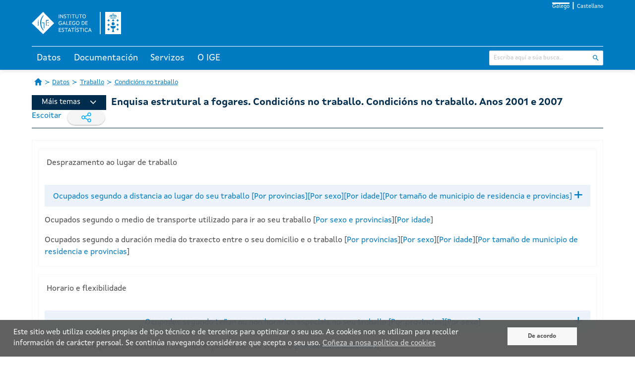

--- FILE ---
content_type: text/html;charset=UTF-8
request_url: https://www.ige.gal/web/mostrar_actividade_estatistica.jsp?idioma=gl&codigo=0204037001&num_pag=10
body_size: 38458
content:




















<!DOCTYPE html>
<html lang="gl">
<head>
    <meta charset="utf-8" />



	<!-- Canonicals -->
    <link rel="canonical" href="https://www.ige.gal/web/mostrar_actividade_estatistica.jsp?idioma=gl&codigo=0204037001&num_pag=10" />
    <link rel="alternate" hreflang="gl" href="https://www.ige.gal/web/mostrar_actividade_estatistica.jsp?idioma=gl&codigo=0204037001&num_pag=10" />
    <link rel="alternate" hreflang="es" href="https://www.ige.gal/web/mostrar_actividade_estatistica.jsp?idioma=es&codigo=0204037001&num_pag=10" />
    <link rel="alternate" hreflang="x-default" href="https://www.ige.gal/web/mostrar_actividade_estatistica.jsp?codigo=0204037001&num_pag=10" />


<!-- Global site tag (gtag.js) - Google Analytics GA3 -->
<script async src="https://www.googletagmanager.com/gtag/js?id=G-PKRH4P635E"></script>
<script>
	window.dataLayer = window.dataLayer || [];

	function gtag() {
		dataLayer.push(arguments);
	}
	gtag('js', new Date());

	gtag('config', 'G-PKRH4P635E');
</script>

<!-- Google Tag Manager - Google Analytics GA4 -->
<script>(function(w,d,s,l,i){w[l]=w[l]||[];w[l].push({'gtm.start':
new Date().getTime(),event:'gtm.js'});var f=d.getElementsByTagName(s)[0],
j=d.createElement(s),dl=l!='dataLayer'?'&l='+l:'';j.async=true;j.src=
'https://www.googletagmanager.com/gtm.js?id='+i+dl;f.parentNode.insertBefore(j,f);
})(window,document,'script','dataLayer','GTM-NGHMS44');</script>
<!-- End Google Tag Manager -->

    <meta http-equiv="X-UA-Compatible" content="IE=edge" />
    <meta name="viewport" content="width=device-width, initial-scale=1" />
    <link rel="Shortcut Icon" href="/web/favicon.ico" />
    <title>IGE - Enquisa estrutural a fogares. Condicións no traballo. Condicións no traballo. Anos 2001 e 2007</title>
    <link rel="stylesheet" href="/web/css/ige.css" />
    <!-- Estilos para mostrar os elementos cando non haxa javascript -->
    <style>
        div.info {
            display: none;
        }
    </style>
    <noscript>
        <style>
            div.info {
                display: block;
            }
        </style>
    </noscript>	
</head>
<body>

<!-- Google Tag Manager (noscript) GA4 -->
<noscript><iframe title="Google TagManager" src="https://www.googletagmanager.com/ns.html?id=GTM-NGHMS44" height="0" width="0" style="display:none;visibility:hidden"></iframe></noscript>
<!-- End Google Tag Manager (noscript) -->









<script type="text/javascript" src="/web/js/purify.min.js"></script>
<script type="text/javascript" src="/web/js/general.js"></script>



<header>
	<div class="has-background-ige-blue">
		<div class="container">
			<ul class="menu-idioma">
				<li><a class="is-active" href="https://www.ige.gal/web/mostrar_actividade_estatistica.jsp?idioma=gl&codigo=0204037001&num_pag=10" onclick="setIdiomaCookie('gl')">Galego</a></li>
				<li><a  href="https://www.ige.gal/web/mostrar_actividade_estatistica.jsp?idioma=es&codigo=0204037001&num_pag=10" onclick="setIdiomaCookie('es')">Castellano</a></li>
			</ul>

			<div id="logo-cabeceira">
				<h1>
					<a href="/web/" accesskey="0">
						<img title="Instituto Galego de Estatística" alt="Instituto Galego de Estatística"
							src="/web/imgs/logo-IGE-neg.svg" />
					</a>
				</h1>
			</div>
		</div>
	</div>
	<script>
		function hidePanelTab(tabId) {
			// tab tratada
			let radio = document.getElementById(tabId);
			if (radio != null) {
				// todas as tabs
				let allRadio = document.querySelectorAll('.state');
				for (let i = 0; i < allRadio.length; i++) {
					// incializamos a 0 todas menos a tratada para que se se cambia a elas empecen de 0
					if (allRadio[i].id !== tabId) {
						allRadio[i].clicks = 0;
					}
					// console.log("allRadio=" + allRadio[i].id + " checked=" + allRadio[i].checked + " allRadio[i].clicks=" + allRadio[i].clicks);
				}

				radio.clicks = (radio.clicks || 0) + 1;
				// console.log("ENTRAR " + tabId + "=> clicks=" + radio.clicks + " checked=" + radio.checked);
				if (radio.clicks > 1) {
					radio.clicks = 0;
					radio.checked = false;
				}
				// console.log("DESPOIS " + tabId + "=> clicks=" + radio.clicks + " checked=" + radio.checked);
			}
		}
	</script>

	<div class="has-background-ige-blue p-3"></div>
	<div id="menu-principal">
        <input class="state" type="radio" name="tabs-state" id="tab-002" onclick="hidePanelTab('tab-002')" />
        <input class="state" type="radio" name="tabs-state" id="tab-003" onclick="hidePanelTab('tab-003')" />
        <input class="state" type="radio" name="tabs-state" id="tab-004" onclick="hidePanelTab('tab-004')" />
        <input class="state" type="radio" name="tabs-state" id="tab-006" onclick="hidePanelTab('tab-006')" />
		<div class="flex-tabs">
			<div class="tabs-menu">
				<div class="container">
					<!-- ********************************* SECCIÓN TABS ************************************** -->
					<div id="menu">
						<label for="tab-002" id="tab-002-label" class="tab">Datos</label>
						<label for="tab-003" id="tab-003-label" class="tab">Documentación</label>
						<label for="tab-004" id="tab-004-label" class="tab">Servizos</label>
						<label for="tab-006" id="tab-006-label" class="tab">O IGE</label>
					</div>
					<!-- ********************************* SECCIÓN INPUT BÚSQUEDA ************************************** -->
					<div id="buscador">
						<form id="search" action="/nutch/searchige.jsp" method="get">
							<input type="hidden" name="lang" value="gl" />
							<input type="hidden" name="hitsPerSite" value="0" />
							<div class="control has-icons-right">
								<input type="text" name="query" class="input is-small" placeholder="Escriba aquí a súa busca..." />
								<span class="icon is-right">
									<input class="icon-click" type="image" title="Buscar"
										alt="Buscar" src="/web/imgs/ic_buscar_cabecera.svg" />
								</span>
							</div>
						</form>
					</div>
				</div>
			</div>
			<div class="container">
				<div id="tab-002-panel" class="panel-tab">
					<div class="columns">
						<div class="column">
							<div class="block-section">
								<div class="menu-title"><a href="/web/mostrar_seccion.jsp?codigo=0101">Territorio e medio</a></div>
							</div> 
							<div class="block-section">
								<div class="menu-title">Poboación e condicións sociais</div>
								<ul>
									<li><a href="/web/mostrar_seccion.jsp?codigo=0201">Poboación</a></li>
									<li><a href="/web/mostrar_seccion.jsp?codigo=0202">Sanidade</a></li>
									<li><a href="/web/mostrar_seccion.jsp?codigo=0203">Educación</a></li>
									<li><a href="/web/mostrar_seccion.jsp?codigo=0204">Traballo</a></li>
									<li><a href="/web/mostrar_seccion.jsp?codigo=0205">Benestar e condicións de vida</a></li>
									<li><a href="/web/mostrar_seccion.jsp?codigo=0206">Cultura, deporte e lecer</a></li>
								</ul>
							</div> 
						</div>
						<div class="column">
							<div class="block-section">
								<div class="menu-title">Estrutura produtiva</div>
								<ul>
									<li><a href="/web/mostrar_seccion.jsp?codigo=0301">Agricultura, explotación forestal e pesca</a></li>
									<li><a href="/web/mostrar_seccion.jsp?codigo=0303">Industria e enerxía</a></li>
									<li><a href="/web/mostrar_seccion.jsp?codigo=0304">Construción e vivenda</a></li>
									<li><a href="/web/mostrar_seccion.jsp?codigo=0305">Servizos</a></li>
									<li><a href="/web/mostrar_seccion.jsp?codigo=0306">Administración pública</a></li>
									<li><a href="/web/mostrar_seccion.jsp?codigo=0307">Economía</a></li>
								</ul>
							</div> 
							<div class="block-section">
								<div class="menu-title">Coñecemento e tecnoloxía</div>
								<ul>
									<li><a href="/web/mostrar_seccion.jsp?codigo=0401">Sociedade da información</a></li>
									<li><a href="/web/mostrar_seccion.jsp?codigo=0402">Ciencia e tecnoloxía</a></li>
								</ul>
							</div> 
						</div>
						<div class="column">
							<div class="block-section">
								<div class="menu-title">Temas transversais</div>
								<ul>
									<li><a href="/dba/Controlador?operacion=mostrarseries">Banco de series de conxuntura</a></li>
									<li><a href="/web/mostrar_seccion.jsp?codigo=0704">Boletín de conxuntura</a></li>
									<li><a href="/web/mostrar_paxina.jsp?paxina=002005">Estatísticas de xénero</a></li>
									<li><a href="/web/mostrar_paxina.jsp?paxina=002006">Estatística históricas de Galicia</a></li>
									<li><a href="/web/mostrar_seccion.jsp?codigo=0702">Estudo sobre salarios</a></li>
									<li><a href="/web/mostrar_paxina.jsp?paxina=002004">Indicadores</a></li>
									<li><a href="https://www.observatoriognp.eu/web/mostrar_seccion_gnp.jsp?codigo=0502">Observatorio transfronteirizo</a></li>
									<li><a href="https://www.ige.gal/web/mostrar_marco.jsp?app=ODS">Obxectivos de desenvolvemento sustentable</a></li>
								</ul>
							</div> 
						</div>
						<div class="column">
							<div class="block-section">
								<div class="menu-title">Por ámbito xeográfico</div>
								<ul>
									<li><a href="/web/mostrar_paxina.jsp?paxina=002001">Información municipal e comarcal</a></li>
									<li><a href="/web/mostrar_actividade_estatistica.jsp?codigo=0201001009">Información por cuadrícula de 1 km&sup2;</a></li>
									<li><a href="/web/mostrar_seccion.jsp?codigo=0703">Panorama dos sete grandes concellos</a></li>
									<li><a href="/web/mostrar_seccion.jsp?codigo=0701">Panorama rural-urbano</a></li>
								</ul>
							</div> 
							<div class="block-section">
								<div class="menu-title">Galicia en síntese</div>
								<ul>
									<li><a href="/web/mostrar_seccion.jsp?codigo=0503">Datos estatísticos básicos</a></li>
									<li><a href="/web/mostrar_seccion.jsp?codigo=0501">Galicia en cifras</a></li>
									<li><a href="/igebdt/datos-basicos/">Principais datos de Galicia</a></li>
									<li><a href="/dba/esq.jsp?paxina=002008&ruta=indicadores.jsp">Principais indicadores económicos</a></li>
								</ul>

							</div>
						</div>
					</div>
				</div>
				<div id="tab-003-panel" class="panel-tab">
					<div class="columns">
						<div class="column">
							<div class="block-section">
								<div class="menu-title"><a href="https://www.ige.gal/Shiny/CatalogoRexistros/">Catálogo de rexistros administrativos de interese estatístico</a></div>
							</div> 
							<div class="block-section">
								<div class="menu-title"><a href="/web/mostrar_paxina.jsp?paxina=003003">Clasificacións</a></div>
							</div> 
							<div class="block-section">
								<div class="menu-title"><a href="/web/Controlador?operacion=cuestionarios">Cuestionarios</a></div>
							</div> 
							<div class="block-section">
								<div class="menu-title"><a href="/web/mostrar_paxina.jsp?paxina=003007">Documentos técnicos</a></div>
							</div> 
							<div class="block-section">
								<div class="menu-title"><a href="/web/Controlador?operacion=metodologias">Metodoloxías</a></div>
							</div> 
							<div class="block-section">
								<div class="menu-title"><a href="/web/mostrar_proxectos.jsp">Proxectos técnicos</a></div>
							</div> 
							<div class="block-section">
								<div class="menu-title"><a href="/web/mostrar_paxina.jsp?paxina=003006">Vocabulario estatístico</a></div>
							</div> 
							<div class="block-section">
								<div class="menu-title"><a href="/web/mostrar_paxina.jsp?paxina=003005">Axuda</a></div>

							</div>
						</div>
						<div class="column is-3"></div>
					</div>
				</div>
				<div id="tab-004-panel" class="panel-tab">
					<div class="columns">
						<div class="column">
							<div class="block-section">
								<div class="menu-title">Acceso á información/Outra información estatística</div>
								<ul>
									<li><a href="/web/mostrar_paxina.jsp?paxina=004002">Solicitude de información</a></li>
									<li><a href="/web/peticioninfo.jsp">Peticións de información</a></li>
									<li><a href="/web/Controlador?operacion=mostrartemasinformes&paxina=004020">Informes</a></li>
									<li><a href="/web/mostrar_paxina.jsp?paxina=004001">Publicacións</a></li>
									<li><a href="/web/mostrar_paxina.jsp?paxina=004004">Biblioteca</a></li>
									<li><a href="https://abertos.xunta.gal/busca-de-datos">Datos abertos</a></li>
									<li><a href="/web/ligazons.jsp">Ligazóns</a></li>
								</ul>
							</div> 
						</div>
						<div class="column">
							<div class="block-section">
								<div class="menu-title">Recollida de información</div>
								<ul>
									<li><a href="/web/mostrar_paxina.jsp?paxina=004006">Recollida de información nas enquisas a empresas</a></li>
									<li><a href="/web/mostrar_paxina.jsp?paxina=004007">Recollida de información nas enquisas a fogares</a></li>
								</ul>
							</div> 
							<div class="block-section">
								<div class="menu-title"><a href="/estatico/educacion/index.htm">Portal educativo</a></div>
							</div> 
							<div class="block-section">
								<div class="menu-title">Para desenvolvedores/programadores</div>
								<ul>
									<li><a href="/igebdt/igeapi/">Descarga de información. APIs</a></li>
									<li><a href="/web/mostrar_paxina.jsp?paxina=004017">Software</a></li>
									<li><a href="/web/mostrar_paxina.jsp?paxina=004011">Widgets do IGE</a></li>
								</ul>
							</div> 
						</div>
						<div class="column">
							<div class="block-section">
								<div class="menu-title">Servizos para a prensa</div>
								<ul>
									<li><a href="/web/Controlador?operacion=ultimoscomunicados">Noticias</a></li>
									<li><a href="/web/Controlador?operacion=calendario">Calendario</a></li>
									<li><a href="/web/subscricion.jsp">Lista de subscrición</a></li>
									<li><a href="/web/serviciosrss.jsp">Servizo de noticias RSS</a></li>
								</ul>

							</div>
						</div>
					</div>
				</div>
				<div id="tab-006-panel" class="panel-tab">
					<div class="columns">
						<div class="column">
							<div class="block-section">
								<div class="menu-title">IGE</div>
								<ul>
									<li><a href="/web/mostrar_paxina.jsp?paxina=006017001">Presentación</a></li>
									<li><a href="/web/mostrar_paxina.jsp?paxina=006017007">Estatuto</a></li>
									<li><a href="/web/mostrar_paxina.jsp?paxina=006017002">Organigrama</a></li>
									<li><a href="/web/mostrar_paxina.jsp?paxina=006017008">Plan de actuación anual</a></li>
									<li><a href="/web/mostrar_paxina.jsp?paxina=007">Transparencia e goberno aberto</a></li>
									<li><a href="/web/mostrar_paxina.jsp?paxina=006017004">Formación e emprego</a></li>
									<li><a href="/web/mostrar_paxina.jsp?paxina=006017005">Perfil do contratante</a></li>
									<li><a href="https://convenios.xunta.gal/consultaconvenios/busqueda-convenio">Convenios de colaboración </a></li>
									<li><a href="/web/mostrar_paxina.jsp?paxina=006017009">Contacto</a></li>
								</ul>
							</div> 
						</div>
						<div class="column">
							<div class="block-section">
								<div class="menu-title">Sistema estatístico galego (SEG)</div>
								<ul>
									<li><a href="/web/mostrar_paxina.jsp?paxina=006018001">Lei de Estatística de Galicia</a></li>
									<li><a href="/web/mostrar_paxina.jsp?paxina=006018002">Planificación e programación</a></li>
									<li><a href="/web/mostrar_paxina.jsp?paxina=006018003">Características técnicas das publicacións do SEG</a></li>
									<li><a href="/web/inventario.jsp">Inventario de operacións estatísticas</a></li>
									<li><a href="/web/mostrar_paxina.jsp?paxina=006018005">Consello Galego de Estatística</a></li>
									<li><a href="/web/mostrar_paxina.jsp?paxina=006017006">Memoria de actividade</a></li>
									<li><a href="/estatico/pdfs/s6/codigo_conduta.pdf">Código de conduta das estatísticas europeas</a></li>
									<li><a href="/web/mostrar_paxina.jsp?paxina=006018006">Órganos estatísticos sectoriais</a></li>
								</ul>

							</div>
						</div>
						<div class="column is-3"></div>
					</div>
				</div>
			</div>
		</div>
	</div>
</header>
<script>
function setIdiomaCookie(idioma) {
    const date = new Date();
    date.setFullYear(date.getFullYear() + 1);
    document.cookie = "idioma=" + idioma + "; path=/; expires=" + date.toUTCString();
	
	// fetch('/web/setIdioma.jsp?idioma=' + idioma, { method: 'GET', credentials: 'same-origin' });
}
</script>


      <nav class="container breadcrumb has-succeeds-separator is-size-px-13 my-4" aria-label="breadcrumbs">
        <ul>
            <li><a class="icon-home" href="/web/"><span class="hide-text">Páxina de Inicio</span></a></li>
			<li><a href="/web/mostrar_paxina.jsp?paxina=002">Datos</a></li>
			<li><a href="/web/mostrar_seccion.jsp?codigo=0204" aria-current="page">Traballo</a></li>
			<li class="is-active"><a href="/web/mostrar_actividade_estatistica.jsp?codigo=0204037001" aria-current="page">Condicións no traballo</a></li>
        </ul>
      </nav>


	<div id="paxina-contenido">

		<div class="container"> <!-- style="overflow:auto"> -->





    <div class="is-flex is-flex-wrap-wrap is-justify-content-space-between">
      <div class="ige-inline-menu">
        







    <div class="ige-nav-dropdown rs_skip">
      <nav>
        <input type="checkbox" id="drop" />
        <ul class="menu">
          <li>
            <a class="ige-principal-menu" href="#">Máis temas<img src="/web/imgs/ic_despregar.svg" /></a>
            <input type="checkbox" id="drop-1" />
            <ul>
              
                <li><a href="mostrar_seccion.jsp?codigo=0101">Territorio e medio</a></li>
                <li><a href="mostrar_seccion.jsp?codigo=0201">Poboación</a></li>
                <li><a href="mostrar_seccion.jsp?codigo=0202">Sanidade</a></li>
                <li><a href="mostrar_seccion.jsp?codigo=0203">Educación</a></li>
                <li class="is-active"><a href="mostrar_seccion.jsp?codigo=0204">Traballo</a></li>
                <li><a href="mostrar_seccion.jsp?codigo=0205">Benestar e condicións de vida</a></li>
                <li><a href="mostrar_seccion.jsp?codigo=0206">Cultura, deporte e lecer</a></li>
                <li><a href="mostrar_seccion.jsp?codigo=0301">Agricultura, explotación forestal e pesca</a></li>
                <li><a href="mostrar_seccion.jsp?codigo=0303">Industria e enerxía</a></li>
                <li><a href="mostrar_seccion.jsp?codigo=0304">Construción e vivenda</a></li>
                <li><a href="mostrar_seccion.jsp?codigo=0305">Servizos </a></li>
                <li><a href="mostrar_seccion.jsp?codigo=0306">Administración pública </a></li>
                <li><a href="mostrar_seccion.jsp?codigo=0307">Economía</a></li>
                <li><a href="mostrar_seccion.jsp?codigo=0401">Sociedade da información</a></li>
                <li><a href="mostrar_seccion.jsp?codigo=0402">Ciencia e tecnoloxía</a></li>
            </ul>
          </li>
        </ul>
      </nav>
    </div>


      
        <h1 class=" is-size-px-20 has-text-weight-bold has-text-ige-menu is-hidden-mobile">Enquisa estrutural a fogares. Condicións no traballo. Condicións no traballo. Anos 2001 e 2007</h1>
      </div> <!-- ige-inline-menu -->
     <div class="is-flex">
        <!-- webReader 2023 -->
       <script>
            window.rsConf = {
                general: {
                    // evita textos repetidos
                    skipHiddenContent: true
                },
                cb: {
                    audio: {
                        ended: function () {
                            // pecha o reproductor o rematar de leer
                            if (typeof ReadSpeaker !== undefined && ReadSpeaker.ui && ReadSpeaker.ui.getActivePlayer()) {
                                ReadSpeaker.ui.getActivePlayer().close();
                            }
                        }
                    }
                },
                ui: {
                    tools: {
                        // quitamos botons do reproductor para non ocupar tanto
                        speedbutton: false,
                        skipbuttons: false
                    }
                }
            }
       </script>

    <!-- new ReadSpeaker script - webReader -->
    <script src="https://cdn-eu.readspeaker.com/script/5356/webReader/webReader.js?pids=wr&notools=1" type="text/javascript" id="rs_req_Init"></script>

        <div id="readspeaker_button" class="rsbtn rs_skip rs_preserve mr-3 is-flex">
          <a rel="nofollow" class="rsbtn_play" accesskey="L" title="Escoite esta páxina con axuda de ReadSpeaker"
            href="//app-eu.readspeaker.com/cgi-bin/rsent?customerid=5356&amp;lang=gl_es&amp;readid=paxina-contenido&amp;url=https%3A%2F%2Fwww.ige.gal%2Fweb%2Fmostrar_actividade_estatistica.jsp%3Fidioma%3Dgl%26codigo%3D0204037001%26num_pag%3D10">
            <span class="rsbtn_left rsimg rspart">
              <span class="rsbtn_text">
                <span>Escoitar</span>
              </span>
            </span>
            <span class="rsbtn_right rsimg rsplay rspart"></span>
          </a>
        </div>
 
        <div class="rrss rs_skip rs_preserve">
            <span>
                <img src="/web/imgs/ic_compartir.svg" class="icon" alt="" />
            </span>
            <a class="social-link" href="https://www.facebook.com/sharer.php?u=https://www.ige.gal/web/mostrar_actividade_estatistica.jsp?idioma=gl&codigo=0204037001&num_pag=10&t=Enquisa estrutural a fogares. Condicións no traballo. Condicións no traballo. Anos 2001 e 2007" rel="nofollow" target="_blank">
                <img src="/web/imgs/ic_facebook_new.svg" class="icon" alt="" />
            </a>
            <a class="social-link" href="https://twitter.com/intent/tweet?text=Enquisa estrutural a fogares. Condicións no traballo. Condicións no traballo. Anos 2001 e 2007&url=https://www.ige.gal/web/mostrar_actividade_estatistica.jsp?idioma=gl&codigo=0204037001&num_pag=10" rel="nofollow" target="_blank">
                <img src="/web/imgs/ic_twitter_new.svg" class="icon" alt="" />
            </a>
        </div>
     </div> <!--is-flex is-hidden-mobile -->
    </div> <!-- is-flex is-justify-content-space-between -->
      <h1 class="is-size-px-20 has-text-weight-bold has-text-ige-menu is-hidden-desktop is-hidden-tablet">Enquisa estrutural a fogares. Condicións no traballo. Condicións no traballo. Anos 2001 e 2007</h1>
  <hr class="divider ige-divider mb-5" />







    








<div class="container temas">
    
<div id='001' class='nivel_1 my-4 has-border-grey '>

<div id='001001' class='nivel_2 my-4 has-border-grey mx-3'>
	<h3 class='px-4 py-4 mb-2'><div>Desprazamento ao lugar de traballo</div></h3>
<div id='001001001' class='nivel_3 my-4  mx-3'><a class='is-hover-link-nounderline' onclick="toggleInfo('1')"><div id='info-head-1' class='is-fluid has-background-ige-light-blue is-flex is-justify-content-space-between mb-2 py-2 pr-3 pl-4'><p class='has-text-ige-blue pt-1'>Ocupados segundo a distancia ao lugar do seu traballo <span style="font-weight:normal;">[<a href="/igebdt/selector.jsp?COD=1924">Por provincias</a>][<a href="/igebdt/selector.jsp?COD=1855">Por sexo</a>][<a href="/igebdt/selector.jsp?COD=1856">Por idade</a>][<a href="/igebdt/selector.jsp?COD=1857">Por tamaño de municipio de residencia e provincias</a>]</span></p><span class='icon'><img id='info-icon-1' src='/web/imgs/ic_mais.svg'/></span></div></a>
</div>

<div id='001001002' class='nivel_3 my-4  mx-3'><div>Ocupados segundo o medio de transporte utilizado para ir ao seu traballo <span style="font-weight:normal;">[<a href="/igebdt/selector.jsp?COD=1859">Por sexo e provincias</a>][<a href="/igebdt/selector.jsp?COD=1860">Por idade</a>]</span></div>
</div>

<div id='001001003' class='nivel_3 my-4  mx-3'><div>Ocupados segundo a duración media do traxecto entre o seu domicilio e o traballo <span style="font-weight:normal;">[<a href="/igebdt/selector.jsp?COD=1925">Por provincias</a>][<a href="/igebdt/selector.jsp?COD=1862">Por sexo</a>][<a href="/igebdt/selector.jsp?COD=1863">Por idade</a>][<a href="/igebdt/selector.jsp?COD=1864">Por tamaño de municipio de residencia e provincias</a>]</span></div>
</div>

</div>

<div id='001002' class='nivel_2 my-4 has-border-grey mx-3'>
	<h3 class='px-4 py-4 mb-2'><div>Horario e flexibilidade</div></h3>
<div id='001002001' class='nivel_3 my-4  mx-3'><a class='is-hover-link-nounderline' onclick="toggleInfo('1')"><div id='info-head-1' class='is-fluid has-background-ige-light-blue is-flex is-justify-content-space-between mb-2 py-2 pr-3 pl-4'><p class='has-text-ige-blue pt-1'>Ocupados segundo teñan ou non horarios especiais no seu traballo <span style="font-weight:normal;">[<a href="/igebdt/selector.jsp?COD=1917">Por provincias</a>][<a href="/igebdt/selector.jsp?COD=1928">Por sexo</a>]</span></p><span class='icon'><img id='info-icon-1' src='/web/imgs/ic_mais.svg'/></span></div></a>
</div>

<div id='001002002' class='nivel_3 my-4  mx-3'><div>Asalariados segundo teñan ou non horarios especiais no seu traballo <span style="font-weight:normal;">[<a href="/igebdt/selector.jsp?COD=1916">Por sector económico</a>]</span></div>
</div>

<div id='001002003' class='nivel_3 my-4  mx-3'><div>Ocupados segundo volvan ou non ao seu domicilio para comer <span style="font-weight:normal;">[<a href="/igebdt/selector.jsp?COD=1865">Por sexo e provincias</a>][<a href="/igebdt/selector.jsp?COD=1866">Por situación profesional</a>][<a href="/igebdt/selector.jsp?COD=1867">Por sector de actividade</a>]</span></div>
</div>

<div id='001002004' class='nivel_3 my-4  mx-3'><div>Asalariados segundo volvan ou non ao seu domicilio para comer <span style="font-weight:normal;">[<a href="/igebdt/selector.jsp?COD=1868">Por sector económico e provincias</a>]</span></div>
</div>

<div id='001002005' class='nivel_3 my-4  mx-3'><div>Ocupados segundo a flexibilidade no seu horario de traballo <span style="font-weight:normal;">[<a href="/igebdt/selector.jsp?COD=1913">Por sexo e provincias</a>][<a href="/igebdt/selector.jsp?COD=1914">Por situación profesional</a>][<a href="/igebdt/selector.jsp?COD=1915">Por sector de actividade</a>]</span></div>
</div>

<div id='001002006' class='nivel_3 my-4  mx-3'><div>Asalariados segundo a flexibilidade no seu horario de traballo <span style="font-weight:normal;">[<a href="/igebdt/selector.jsp?COD=1912">Por sector económico</a>]</span></div>
</div>

</div>

<div id='001003' class='nivel_2 my-4 has-border-grey mx-3'>
	<h3 class='px-4 py-4 mb-2'><div>Idiomas e informática</div></h3>
<div id='001003001' class='nivel_3 my-4  mx-3'><a class='is-hover-link-nounderline' onclick="toggleInfo('1')"><div id='info-head-1' class='is-fluid has-background-ige-light-blue is-flex is-justify-content-space-between mb-2 py-2 pr-3 pl-4'><p class='has-text-ige-blue pt-1'>Ocupados que utilizan no seu traballo algún idioma distinto do galego ou o castelán. <span style="font-weight:normal;">[<a href="/igebdt/selector.jsp?COD=1869">Por provincias</a>] [<a href="/igebdt/selector.jsp?COD=1871">Por idioma</a>]</span></p><span class='icon'><img id='info-icon-1' src='/web/imgs/ic_mais.svg'/></span></div></a>
</div>

<div id='001003002' class='nivel_3 my-4  mx-3'><div>Ocupados que utilizan a informática no seu traballo <span style="font-weight:normal;">[<a href="/igebdt/selector.jsp?COD=1872">Por sexo e provincias</a>][<a href="/igebdt/selector.jsp?COD=1874">Por idade e provincias</a>][<a href="/igebdt/selector.jsp?COD=1875">Por sector de actividade</a>][<a href="/igebdt/selector.jsp?COD=1876">Por ferramentas informáticas e provincias</a>]</span></div>
</div>

</div>

<div id='001004' class='nivel_2 my-4 has-border-grey mx-3'>
	<h3 class='px-4 py-4 mb-2'><div>Traballo actual e anterior</div></h3>
<div id='001004001' class='nivel_3 my-4  mx-3'><a class='is-hover-link-nounderline' onclick="toggleInfo('1')"><div id='info-head-1' class='is-fluid has-background-ige-light-blue is-flex is-justify-content-space-between mb-2 py-2 pr-3 pl-4'><p class='has-text-ige-blue pt-1'>Ocupados segundo o medio para atopar emprego <span style="font-weight:normal;">[<a href="/igebdt/selector.jsp?COD=1877">Por provincias</a>]</span></p><span class='icon'><img id='info-icon-1' src='/web/imgs/ic_mais.svg'/></span></div></a>
</div>

<div id='001004002' class='nivel_3 my-4  mx-3'><div>Ocupados dos que o actual emprego é o primeiro <span style="font-weight:normal;">[<a href="/igebdt/selector.jsp?COD=1878">Por sexo e provincias</a>][<a href="/igebdt/selector.jsp?COD=1879">Por idade</a>]</span></div>
</div>

<div id='001004003' class='nivel_3 my-4  mx-3'><div>Ocupados que cambiaron de traballo segundo o motivo de cambio <span style="font-weight:normal;">[<a href="/igebdt/selector.jsp?COD=1921">Por provincias</a>]</span></div>
</div>

<div id='001004004' class='nivel_3 my-4  mx-3'><div>Ocupados que cambiaron de traballo segundo a consideración do traballo actual respecto ao anterior <span style="font-weight:normal;">[<a href="/igebdt/selector.jsp?COD=1880">Por sexo e provincias</a>][<a href="/igebdt/selector.jsp?COD=1881">Por idade</a>]</span></div>
</div>

</div>

<div id='001005' class='nivel_2 my-4 has-border-grey mx-3'>
	<h3 class='px-4 py-4 mb-2'><div>Sinistralidade e riscos laborais</div></h3>
<div id='001005001' class='nivel_3 my-4  mx-3'><a class='is-hover-link-nounderline' onclick="toggleInfo('1')"><div id='info-head-1' class='is-fluid has-background-ige-light-blue is-flex is-justify-content-space-between mb-2 py-2 pr-3 pl-4'><p class='has-text-ige-blue pt-1'>Ocupados segundo a presenza de riscos laborais no seu traballo <span style="font-weight:normal;">[<a href="/igebdt/selector.jsp?COD=1846">Por provincias</a>][<a href="/igebdt/selector.jsp?COD=1851">Por sexo e provincias</a>][<a href="/igebdt/selector.jsp?COD=1918">Por situación profesional</a>][<a href="/igebdt/selector.jsp?COD=1919">Por sector de actividade</a>][<a href="/igebdt/selector.jsp?COD=1920">Por ocupación</a>]</span></p><span class='icon'><img id='info-icon-1' src='/web/imgs/ic_mais.svg'/></span></div></a>
</div>

<div id='001005002' class='nivel_3 my-4  mx-3'><div>Ocupados que sufriron no transcurso da súa vida profesional algún accidente ou enfermidade debidos ao traballo  <span style="font-weight:normal;">[<a href="/igebdt/selector.jsp?COD=1852">Por sexo e provincias</a>]</span></div>
</div>

<div id='001005003' class='nivel_3 my-4  mx-3'><div>Asalariados segundo realizaran ou non recoñecementos médicos na súa empresa <span style="font-weight:normal;">[<a href="/igebdt/selector.jsp?COD=1909">Por provincias</a>]</span></div>
</div>

<div id='001005004' class='nivel_3 my-4  mx-3'><div>Asalariados que coñecen se no seu traballo hai avaliación de riscos laborais <span style="font-weight:normal;">[<a href="/igebdt/selector.jsp?COD=1908">Por provincias</a>]</span></div>
</div>

</div>

<div id='001006' class='nivel_2 my-4 has-border-grey mx-3'>
	<h3 class='px-4 py-4 mb-2'><div>Outros aspectos</div></h3>
<div id='001006001' class='nivel_3 my-4  mx-3'><a class='is-hover-link-nounderline' onclick="toggleInfo('1')"><div id='info-head-1' class='is-fluid has-background-ige-light-blue is-flex is-justify-content-space-between mb-2 py-2 pr-3 pl-4'><p class='has-text-ige-blue pt-1'>Ocupados segundo os inconvenientes que ten o seu traballo <span style="font-weight:normal;">[<a href="/igebdt/selector.jsp?COD=1923">Por sexo e provincias</a>][<a href="/igebdt/selector.jsp?COD=1853">Por idade</a>][<a href="/igebdt/selector.jsp?COD=1854">Por sector de actividade</a>]</span></p><span class='icon'><img id='info-icon-1' src='/web/imgs/ic_mais.svg'/></span></div></a>
</div>

<div id='001006002' class='nivel_3 my-4  mx-3'><div>Asalariados segundo no seu traballo dispoñan ou non de distintos servizos <span style="font-weight:normal;">[<a href="/igebdt/selector.jsp?COD=1911">Por provincias</a>]</span></div>
</div>
</div>
</div>


        <div class="is-flex is-justify-content-space-between mt-6">
            <h2 class="is-size-px-20 has-font-weight-700 has-text-ige-menu">Información relacionada</h2>
        </div>
        <hr class="divider ige-divider mb-4" />
            <div class='container-links mb-3 has-background-ige-dark-grey'><a href='/web/mostrar_actividade_estatistica.jsp?codigo=0203004001'><div class='is-flex is-justify-content-space-between'><p class='has-font-weight-700 is-size-px-16 text-link-black'>Enquisa estrutural a fogares. Formación e inserción laboral</p><img class='ige-image-icon-arrow' src='./imgs/ic_enter_neg.svg'/></div></a></div><div class='container-links mb-3 has-background-ige-dark-grey'><a href='/web/mostrar_actividade_estatistica.jsp?codigo=0205002'><div class='is-flex is-justify-content-space-between'><p class='has-font-weight-700 is-size-px-16 text-link-black'>Enquisa estrutural a fogares. Módulo xeral</p><img class='ige-image-icon-arrow' src='./imgs/ic_enter_neg.svg'/></div></a></div>
        <div class="mb-4"></div>


</div><!-- container temas -->












	</div>
</div><!--id="paxina-contenido"-->	





      <!-- *************************************************************************************************** -->
      <!-- ******************************************** FOOTER *********************************************** -->
      <!-- *************************************************************************************************** -->
	  
<footer class="footer">
    <div class="container">
        <div class="pe-principal">
            <div class="pe-principal--container">
                <div class="logo-container--xunta">
                    <a href="https://www.xunta.gal" target="_blank">
                        <img alt="Xunta de Galicia" title="Xunta de Galicia" src="/web/imgs/xunta_logotipo.svg" />
                    </a>
                </div>
                <div class="texto-container--desktop">
                    <img class="logo-cc" src="/web/imgs/logo-cc.svg" alt="CC" title="CC">Xunta de Galicia. Información mantida e publicada na internet pola Xunta de Galicia
                    <div class="ligazons">
                        <a href="https://www.xunta.gal/sistema-integrado-de-atencion-a-cidadania" title="Atención á cidadanía">Atención á cidadanía</a> |
                        <a href="https://www.xunta.gal/declaracion-de-accesibilidade" title="Accesibilidade">Accesibilidade</a> |
                        <a href="https://www.xunta.gal/aviso-legal-do-portal-da-xunta" title="Aviso legal">Aviso legal</a> |
                        <a href="/web/mostrar_paxina.jsp?paxina=006017009" title="Atendémolo/a">Atendémolo/a</a> |
                        <a href="/web/mapaweb.jsp" title="Mapa web">Mapa web</a>
                    </div>
                </div>
                <div class="logo-container--marca">
<!--                    <a href="https://xacobeo2021.caminodesantiago.gal/" target="_blank">
                        <img alt="Xacobeo 21-22" title="Xacobeo 21-22" src="/web/imgs/marca_xacobeo_2021_2022.svg" /> 
						</a> -->
                </div>
            </div>
            <div class="texto-container--mobile">
                <img class="logo-cc" src="/web/imgs/logo-cc.svg" alt="CC" title="CC">Xunta de Galicia. Información mantida e publicada na internet pola Xunta de Galicia
                <div class="ligazons">
                    <a href="https://www.xunta.gal/oficina-de-atencion-cidadania-e-rexistro" title="Atención á cidadanía">Atención á cidadanía</a>
                    <a href="https://www.xunta.gal/suxestions-e-queixas" title="Accesibilidade">Accesibilidade</a>
                    <a href="https://www.xunta.gal/aviso-legal-do-portal-da-xunta" title="Aviso legal">Aviso legal</a>
                    <a href="/web/mostrar_paxina.jsp?paxina=006017009" title="Atendémolo/a">Atendémolo/a</a>
                    <a href="/web/mapaweb.jsp" title="Mapa web">Mapa web</a>
                </div>
            </div>
        </div>
    </div>
</footer>

<div id="avisoCookies">
    <div class="texto-aceptar">
        <p>Este sitio web utiliza  cookies propias de tipo t&eacute;cnico e de terceiros para optimizar o seu uso. As  cookies non se utilizan para recoller informaci&oacute;n de car&aacute;cter persoal. Se contin&uacute;a navegando consid&eacute;rase que acepta o seu uso. <a href="/web/politicaCookiesIGE.jsp?idioma=gl">Co&ntilde;eza a nosa pol&iacute;tica de cookies</a></p>
    </div>
    <div class="btn-aceptar">
        <a aria-label="De acordo" class="bAcept"
           onclick="creaCookieAvisoIGE();document.getElementById('avisoCookies').style.display='none';" href="#">De acordo</a>
    </div>
</div>

<script>
    function existeCookieAvisoIGE() {
        //alert(document.cookie);
        var ret = false;
        var mCookies = document.cookie.split(";");
        for (var i=0;i<mCookies.length;i++) {
            var x = mCookies[i].substr(0,mCookies[i].indexOf("="));
            //var y = mCookies[i].substr(mCookies[i].indexOf("=")+1);
            x=x.replace(/^\s+|\s+$/g,"");
            if (x == "avisoCookiesIGE") {
                ret = true;
            }
        }
        return ret;
    }

    function creaCookieAvisoIGE() {
        var fecha = new Date();
        fecha.setTime(fecha.getTime()+(365*24*60*60*1000));
        var Expira = "; expires="+fecha.toGMTString();

        var cadenaC = "avisoCookiesIGE"+"="+"1"+Expira+"; domain="+document.domain+"; path=/";
        document.cookie = cadenaC;
    }

    if(!existeCookieAvisoIGE()) {
        document.getElementById("avisoCookies").style.display="inline";
    }else{
        document.getElementById("avisoCookies").style.display="none";
    }
</script>


</body>
</html>


--- FILE ---
content_type: image/svg+xml
request_url: https://www.ige.gal/web/imgs/ic_mais.svg
body_size: 290
content:
<svg id="ic_mais" xmlns="http://www.w3.org/2000/svg" width="15.307" height="15.464" viewBox="0 0 15.307 15.464">
  <path id="Trazado_247" data-name="Trazado 247" d="M7.8,16.034H1.4V13.6H7.8V7.1h2.5v6.5h6.4v2.437H10.3v6.529H7.8Z" transform="translate(-1.4 -7.1)" fill="#007bc4"/>
</svg>


--- FILE ---
content_type: image/svg+xml
request_url: https://www.ige.gal/web/imgs/ic_facebook_new.svg
body_size: 344
content:
<svg xmlns="http://www.w3.org/2000/svg" class="icon icon-tabler icon-tabler-brand-facebook" viewBox="0 0 24 24" stroke-width="1.5" stroke="#007bc4" fill="none" stroke-linecap="round" stroke-linejoin="round">
	<path stroke="none" d="M0 0h24v24H0z" />
	<path d="M7 10v4h3v7h4v-7h3l1 -4h-4v-2a1 1 0 0 1 1 -1h3v-4h-3a5 5 0 0 0 -5 5v2h-3" />
</svg>

--- FILE ---
content_type: image/svg+xml
request_url: https://www.ige.gal/web/imgs/logo-IGE-neg.svg
body_size: 11627
content:
<svg xmlns="http://www.w3.org/2000/svg" width="500" height="124.935" viewBox="0 0 500 124.935">
  <g id="Grupo_287" data-name="Grupo 287" transform="translate(4477.204 9343.952)">
    <path id="path914-4-2-7-8-7" d="M110.479,83.586V208.446h88.769V83.586Zm41.214,10.405h2.114v-2.08h2.114v2.081h2.114v2.081h-2.114v2.081h-2.115V96.074h-2.114V93.992Zm-15.852,89.482h-4.227v4.162h-4.227v-4.162h-4.227v-4.162h4.227V175.15h4.227v4.162h4.227Zm0-24.972h-4.227v4.162h-4.227V158.5h-4.227V154.34h4.227v-4.162h4.227v4.162h4.227Zm0-24.972h-4.227v4.162h-4.227V133.53h-4.227v-4.162h4.227v-4.162h4.227v4.162h4.227Zm21.222,43.54c-.052.74-.084,1.487-.084,2.241a28.689,28.689,0,0,0,5.3,16.648H147.449a28.69,28.69,0,0,0,5.3-16.648c0-.754-.031-1.5-.083-2.241a14.643,14.643,0,0,1-12.594-14.407h29.589A14.643,14.643,0,0,1,157.07,177.07Zm4.14-47.7v4.162h-4.227v4.162h-4.227V133.53h-4.227v-4.162h4.227v-4.162h4.227v4.162Zm-6.341,12.486a8.325,8.325,0,1,1-8.454,8.324A8.39,8.39,0,0,1,154.864,141.854ZM169.659,120H140.069v-3.122h29.589Zm2.989-8.423-1.554,2.181h-3.949l2.827-4.014a4.031,4.031,0,0,0,.648-2.15,3.36,3.36,0,0,0-.959-2.449,3.775,3.775,0,0,0-2.786-1.165,6.829,6.829,0,0,0-.8.044l-.006-.016a8.743,8.743,0,0,1,.362,2.379,6.681,6.681,0,0,1-.874,3.705l-2.2,3.668H159.51l3.132-5.233a4.8,4.8,0,0,0,.519-2.139,3.575,3.575,0,0,0-1.037-2.642,3.829,3.829,0,0,0-2.788-1.25,3.506,3.506,0,0,0-2.884,1.131v10.135h-3.17V103.627A3.5,3.5,0,0,0,150.4,102.5a3.828,3.828,0,0,0-2.789,1.25,3.574,3.574,0,0,0-1.037,2.642,4.8,4.8,0,0,0,.52,2.139l3.131,5.233h-3.846l-2.2-3.668a6.679,6.679,0,0,1-.874-3.705,8.747,8.747,0,0,1,.362-2.379l-.006.016a6.8,6.8,0,0,0-.8-.044,3.775,3.775,0,0,0-2.786,1.165,3.361,3.361,0,0,0-.959,2.449,4.036,4.036,0,0,0,.647,2.15l2.827,4.014H138.64l-1.553-2.181a6.607,6.607,0,0,1-1.239-3.983,6.267,6.267,0,0,1,2.061-4.822,6.728,6.728,0,0,1,4.949-2.1,8.38,8.38,0,0,1,2.622.471,2.846,2.846,0,0,1,.223-.225,6.718,6.718,0,0,1,4.7-1.731,7.556,7.556,0,0,1,4.469,1.452,7.558,7.558,0,0,1,4.468-1.452,6.719,6.719,0,0,1,4.7,1.731,2.285,2.285,0,0,1,.223.225,8.384,8.384,0,0,1,2.622-.471,6.727,6.727,0,0,1,4.949,2.1,6.266,6.266,0,0,1,2.061,4.822,6.623,6.623,0,0,1-1.239,3.985Zm13.92,71.894H182.34v4.162h-4.227v-4.162h-4.227v-4.162h4.227V175.15h4.227v4.162h4.227Zm0-24.972H182.34v4.162h-4.227V158.5h-4.227V154.34h4.227v-4.162h4.227v4.162h4.227Zm0-24.972H182.34v4.162h-4.227V133.53h-4.227v-4.162h4.227v-4.162h4.227v4.162h4.227Z" transform="translate(-4176.452 -9427.538)" fill="#fff"/>
    <rect id="rect6-1-0-2-0" width="4.205" height="124.859" transform="translate(-4095.519 -9343.952)" fill="#fff"/>
    <g id="Grupo" transform="translate(-4326.879 -9330.08)">
      <path id="Trazado_332" data-name="Trazado 332" d="M10.488-80.168h2.72v20.855h-2.72Zm8.282,0h2.3L31.736-65.3V-80.168h2.72v20.855H32.915L21.49-75.241v15.928H18.77ZM44.189-58.829a10.072,10.072,0,0,1-2.962-.453,10.28,10.28,0,0,1-2.6-1.179v-2.9a14.247,14.247,0,0,0,2.856,1.421,7.879,7.879,0,0,0,2.645.544,5.449,5.449,0,0,0,3.34-.937,2.945,2.945,0,0,0,1.254-2.478,2.671,2.671,0,0,0-.514-1.632,4.876,4.876,0,0,0-1.36-1.224Q46-68.2,44.491-68.955a34.877,34.877,0,0,1-3.128-1.693,5.758,5.758,0,0,1-1.753-1.768,5.013,5.013,0,0,1-.71-2.766,5.18,5.18,0,0,1,.771-2.766,5.327,5.327,0,0,1,2.222-1.98,7.479,7.479,0,0,1,3.385-.725,11.167,11.167,0,0,1,2.947.408,12.68,12.68,0,0,1,2.766,1.1v2.871a12.576,12.576,0,0,0-5.712-1.813,3.986,3.986,0,0,0-2.675.816,2.562,2.562,0,0,0-.952,2.025,2.338,2.338,0,0,0,.408,1.39,3.837,3.837,0,0,0,1.149,1.028q.741.453,2.252,1.239,2.418,1.239,3.521,1.949a6.087,6.087,0,0,1,1.829,1.829,5.187,5.187,0,0,1,.725,2.871,5.444,5.444,0,0,1-2.025,4.458A8.167,8.167,0,0,1,44.189-58.829Zm17.621-18.8H54.253l-.846-2.539H72.932l-.846,2.539H64.53v18.316H61.81Zm14.266-2.539H78.8v20.855h-2.72Zm14.266,2.539H82.786l-.846-2.539h19.525l-.846,2.539H93.062v18.316h-2.72Zm21.792,18.86a7.76,7.76,0,0,1-5.622-2.01,7.3,7.3,0,0,1-2.086-5.516V-80.168h2.72v13.752a4.993,4.993,0,0,0,1.345,3.718,4.953,4.953,0,0,0,3.642,1.33,4.953,4.953,0,0,0,3.642-1.33,4.993,4.993,0,0,0,1.345-3.718V-80.168h2.72v13.873a7.3,7.3,0,0,1-2.086,5.516A7.76,7.76,0,0,1,112.134-58.769Zm19.072-18.86h-7.556l-.846-2.539h19.525l-.846,2.539h-7.556v18.316h-2.72Zm21.429,18.86a9.116,9.116,0,0,1-4.972-1.345,8.692,8.692,0,0,1-3.279-3.869,14.149,14.149,0,0,1-1.149-5.909,13.245,13.245,0,0,1,1.149-5.682,8.763,8.763,0,0,1,3.279-3.793,9.116,9.116,0,0,1,4.972-1.345,9.116,9.116,0,0,1,4.972,1.345,8.764,8.764,0,0,1,3.279,3.793,13.245,13.245,0,0,1,1.149,5.682,14.149,14.149,0,0,1-1.149,5.909,8.692,8.692,0,0,1-3.279,3.869A9.116,9.116,0,0,1,152.635-58.769Zm0-2.6a5.715,5.715,0,0,0,4.76-2.222,10.023,10.023,0,0,0,1.738-6.3,11.057,11.057,0,0,0-.8-4.4,6.319,6.319,0,0,0-2.267-2.841,6.016,6.016,0,0,0-3.43-.982,6.017,6.017,0,0,0-3.431.982,6.319,6.319,0,0,0-2.267,2.841,11.058,11.058,0,0,0-.8,4.4,10.023,10.023,0,0,0,1.738,6.3A5.715,5.715,0,0,0,152.635-61.368Z" transform="translate(-9.293 80.712)" fill="#fff"/>
      <path id="Trazado_333" data-name="Trazado 333" d="M15.493-59.284a9.253,9.253,0,0,1-5.046-1.357,8.8,8.8,0,0,1-3.308-3.872,14.063,14.063,0,0,1-1.159-5.93,12.281,12.281,0,0,1,1.281-5.732A9.22,9.22,0,0,1,10.889-80a10.65,10.65,0,0,1,5.427-1.357,12.586,12.586,0,0,1,3.659.595,16.644,16.644,0,0,1,3.567,1.54v3.171a21.857,21.857,0,0,0-3.9-1.951,9.777,9.777,0,0,0-3.323-.732A7.155,7.155,0,0,0,12.474-77.7a7.064,7.064,0,0,0-2.622,2.927,9.554,9.554,0,0,0-.945,4.33,11.5,11.5,0,0,0,.823,4.528,6.691,6.691,0,0,0,2.317,2.973,5.9,5.9,0,0,0,3.445,1.037,6.532,6.532,0,0,0,4.589-1.662,6.712,6.712,0,0,0,2.058-4.589H16.255l-.823-2.561h9.421a9.2,9.2,0,0,1,.183,1.921,10.2,10.2,0,0,1-1.174,4.939,8.324,8.324,0,0,1-3.339,3.369A10.178,10.178,0,0,1,15.493-59.284ZM35.83-80.871H37.6L46.44-59.833H43.422l-2.043-5.153H31.957l-2.073,5.153h-2.9Zm4.543,13.385-3.689-9.238-3.72,9.238Zm9.3-13.385h2.744v18.477h9.757l.854,2.561H49.672Zm16.708,0H79.308l-.854,2.561h-9.33v6.22h8.354v2.561H69.125v7.135h9.452l.854,2.561H66.38ZM91.321-59.284a9.253,9.253,0,0,1-5.046-1.357,8.8,8.8,0,0,1-3.308-3.872,14.063,14.063,0,0,1-1.159-5.93,12.281,12.281,0,0,1,1.281-5.732A9.219,9.219,0,0,1,86.717-80a10.65,10.65,0,0,1,5.427-1.357,12.586,12.586,0,0,1,3.659.595,16.644,16.644,0,0,1,3.567,1.54v3.171a21.857,21.857,0,0,0-3.9-1.951,9.777,9.777,0,0,0-3.323-.732A7.155,7.155,0,0,0,88.3-77.7a7.064,7.064,0,0,0-2.622,2.927,9.554,9.554,0,0,0-.945,4.33,11.5,11.5,0,0,0,.823,4.528,6.691,6.691,0,0,0,2.317,2.973,5.9,5.9,0,0,0,3.445,1.037,6.532,6.532,0,0,0,4.589-1.662,6.712,6.712,0,0,0,2.058-4.589H92.083l-.823-2.561h9.421a9.2,9.2,0,0,1,.183,1.921,10.2,10.2,0,0,1-1.174,4.939,8.324,8.324,0,0,1-3.339,3.369A10.178,10.178,0,0,1,91.321-59.284Zm22.136,0a9.2,9.2,0,0,1-5.016-1.357,8.768,8.768,0,0,1-3.308-3.9,14.273,14.273,0,0,1-1.159-5.961,13.361,13.361,0,0,1,1.159-5.732,8.84,8.84,0,0,1,3.308-3.826,9.2,9.2,0,0,1,5.016-1.357,9.2,9.2,0,0,1,5.016,1.357,8.84,8.84,0,0,1,3.308,3.826,13.361,13.361,0,0,1,1.159,5.732,14.273,14.273,0,0,1-1.159,5.961,8.768,8.768,0,0,1-3.308,3.9A9.2,9.2,0,0,1,113.457-59.284Zm0-2.622a5.765,5.765,0,0,0,4.8-2.241,10.111,10.111,0,0,0,1.753-6.357,11.154,11.154,0,0,0-.808-4.436,6.374,6.374,0,0,0-2.287-2.866,6.069,6.069,0,0,0-3.461-.991,6.069,6.069,0,0,0-3.461.991,6.374,6.374,0,0,0-2.287,2.866A11.154,11.154,0,0,0,106.9-70.5a10.111,10.111,0,0,0,1.753,6.357A5.765,5.765,0,0,0,113.457-61.906Zm28.63-18.965a11.016,11.016,0,0,1,5.29,1.22,8.387,8.387,0,0,1,3.506,3.552,11.812,11.812,0,0,1,1.235,5.595,12.625,12.625,0,0,1-1.22,5.763,8.514,8.514,0,0,1-3.415,3.659,10.111,10.111,0,0,1-5.092,1.25H135.44V-80.871Zm.122,18.477a6.563,6.563,0,0,0,5.077-2.073,8.622,8.622,0,0,0,1.906-6.037,7.951,7.951,0,0,0-1.967-5.793,6.94,6.94,0,0,0-5.2-2.012h-3.842v15.916Zm14.3-18.477h12.928l-.854,2.561h-9.33v6.22h8.354v2.561h-8.354v7.135H168.7l.854,2.561h-13.05Z" transform="translate(-5.98 119.127)" fill="#fff"/>
      <path id="Trazado_334" data-name="Trazado 334" d="M10.856-102.058H24.121l-.876,2.628H13.672v6.382h8.572v2.628H13.672V-83.1h9.7l.876,2.628H10.856ZM32.631-79.971a10.426,10.426,0,0,1-3.066-.469,10.641,10.641,0,0,1-2.691-1.22v-3a14.747,14.747,0,0,0,2.956,1.47,8.156,8.156,0,0,0,2.737.563,5.64,5.64,0,0,0,3.457-.97,3.049,3.049,0,0,0,1.3-2.565,2.764,2.764,0,0,0-.532-1.689,5.047,5.047,0,0,0-1.408-1.267q-.876-.547-2.44-1.33A36.1,36.1,0,0,1,29.705-92.2a5.96,5.96,0,0,1-1.815-1.83,5.189,5.189,0,0,1-.735-2.863,5.362,5.362,0,0,1,.8-2.863,5.514,5.514,0,0,1,2.3-2.049,7.741,7.741,0,0,1,3.5-.751,11.558,11.558,0,0,1,3.05.422,13.124,13.124,0,0,1,2.863,1.142v2.972A13.017,13.017,0,0,0,33.757-99.9a4.126,4.126,0,0,0-2.769.845,2.652,2.652,0,0,0-.985,2.1,2.42,2.42,0,0,0,.422,1.439,3.972,3.972,0,0,0,1.189,1.064q.766.469,2.331,1.283,2.5,1.283,3.645,2.018a6.3,6.3,0,0,1,1.893,1.893,5.369,5.369,0,0,1,.751,2.972,5.635,5.635,0,0,1-2.1,4.615A8.454,8.454,0,0,1,32.631-79.971ZM50.87-99.43H43.049l-.876-2.628h20.21l-.876,2.628H53.686v18.959H50.87Zm18.959-2.628h1.815l9.073,21.587h-3.1l-2.1-5.287H65.855l-2.127,5.287H60.756ZM74.49-88.324,70.7-97.8l-3.817,9.479Zm13.3-11.106H79.965l-.876-2.628H99.3l-.876,2.628H90.6v18.959H87.786Zm14.767-2.628h2.816v21.587h-2.816Zm-.156-3.348,2.691-4.1h3.66l-4.443,5.193Zm13.046,25.435a10.426,10.426,0,0,1-3.066-.469,10.641,10.641,0,0,1-2.691-1.22v-3a14.747,14.747,0,0,0,2.956,1.47,8.156,8.156,0,0,0,2.737.563,5.64,5.64,0,0,0,3.457-.97,3.049,3.049,0,0,0,1.3-2.565,2.764,2.764,0,0,0-.532-1.689,5.047,5.047,0,0,0-1.408-1.267q-.876-.547-2.44-1.33a36.1,36.1,0,0,1-3.238-1.752,5.96,5.96,0,0,1-1.815-1.83,5.189,5.189,0,0,1-.735-2.863,5.362,5.362,0,0,1,.8-2.863,5.514,5.514,0,0,1,2.3-2.049,7.741,7.741,0,0,1,3.5-.751,11.558,11.558,0,0,1,3.05.422,13.124,13.124,0,0,1,2.863,1.142v2.972a13.017,13.017,0,0,0-5.913-1.877,4.126,4.126,0,0,0-2.769.845,2.652,2.652,0,0,0-.985,2.1,2.42,2.42,0,0,0,.422,1.439,3.971,3.971,0,0,0,1.189,1.064q.766.469,2.331,1.283,2.5,1.283,3.645,2.018a6.3,6.3,0,0,1,1.893,1.893,5.369,5.369,0,0,1,.751,2.972,5.635,5.635,0,0,1-2.1,4.615A8.454,8.454,0,0,1,115.443-79.971ZM133.682-99.43h-7.821l-.876-2.628h20.21l-.876,2.628H136.5v18.959h-2.816Zm14.767-2.628h2.816v21.587h-2.816ZM165.28-79.971a8.975,8.975,0,0,1-5.084-1.423,9.077,9.077,0,0,1-3.285-4,14.774,14.774,0,0,1-1.142-6.022,13.947,13.947,0,0,1,1.158-5.85,8.877,8.877,0,0,1,3.316-3.911,9.164,9.164,0,0,1,5.037-1.377,11.828,11.828,0,0,1,3.786.641,12.016,12.016,0,0,1,3.41,1.768v3.285a18.656,18.656,0,0,0-3.723-2.19,8.8,8.8,0,0,0-3.473-.813,5.816,5.816,0,0,0-3.363,1.017,6.625,6.625,0,0,0-2.315,2.941,11.271,11.271,0,0,0-.829,4.489,12.176,12.176,0,0,0,.813,4.662,6.859,6.859,0,0,0,2.284,3.035,5.666,5.666,0,0,0,3.41,1.064,8.8,8.8,0,0,0,3.473-.813,18.656,18.656,0,0,0,3.723-2.19v3.285a12.016,12.016,0,0,1-3.41,1.768A11.828,11.828,0,0,1,165.28-79.971Zm18.583-22.087h1.815l9.073,21.587h-3.1l-2.1-5.287H179.89l-2.127,5.287h-2.972Zm4.661,13.734L184.739-97.8l-3.817,9.479Z" transform="translate(-9.563 178.451)" fill="#fff"/>
    </g>
    <path id="Sustracción_2" data-name="Sustracción 2" d="M63.566,124.859h0L0,63.334,63.566,0l61.75,63.334-61.75,61.525Zm0-104.955A53.872,53.872,0,0,0,51.307,38.679,62.837,62.837,0,0,0,47.22,61.525a58.419,58.419,0,0,0,4.086,22.167c.674,1.678,1.447,3.364,2.3,5.012.841,1.626,1.786,3.27,2.809,4.884a81.517,81.517,0,0,0,7.151,9.557H67.2a97.527,97.527,0,0,1-6.1-9.557,70.274,70.274,0,0,1-4.569-9.9,63.089,63.089,0,0,1-3.859-22.167,63.09,63.09,0,0,1,3.859-22.167,70.273,70.273,0,0,1,4.569-9.9A97.526,97.526,0,0,1,67.2,19.9ZM56.3,59.715h0v3.619H67.2V92.287h3.632V59.715H56.3ZM88.992,74.192h0v3.619h5.449V74.192H88.992ZM79.911,45.239V77.811h3.632V48.858h10.9V45.239Zm-45.4,7.238h0V77.811H38.14V52.477H34.507Zm54.485,5.429h0v3.619h5.449V57.906H88.992ZM34.507,45.239h0v3.619H38.14V45.239H34.507Z" transform="translate(-4477.204 -9343.877)" fill="#fff"/>
  </g>
</svg>


--- FILE ---
content_type: image/svg+xml
request_url: https://www.ige.gal/web/imgs/ic_enter_neg.svg
body_size: 697
content:
<svg id="ic_enter_neg" xmlns="http://www.w3.org/2000/svg" width="15.464" height="15.463" viewBox="0 0 15.464 15.463">
  <g id="Icon_feather-arrow-left" data-name="Icon feather-arrow-left" transform="translate(21.464 21.463) rotate(180)">
    <path id="Trazado_247" data-name="Trazado 247" d="M20.5,18.433H6.966a.966.966,0,0,1,0-1.933H20.5a.966.966,0,0,1,0,1.933Z" transform="translate(0 -3.735)" fill="#002b4a"/>
    <path id="Trazado_248" data-name="Trazado 248" d="M13.732,21.464a.963.963,0,0,1-.683-.283L6.283,14.415a.966.966,0,0,1,0-1.367l6.765-6.765A.966.966,0,0,1,14.415,7.65L8.333,13.732l6.082,6.082a.966.966,0,0,1-.683,1.65Z" transform="translate(0)" fill="#002b4a"/>
  </g>
</svg>
